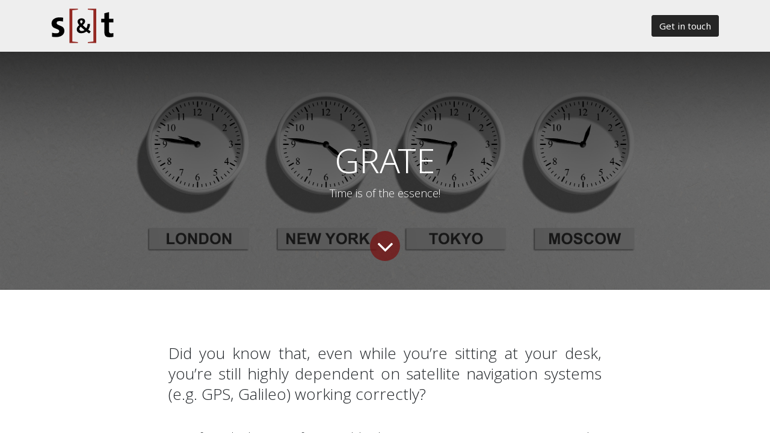

--- FILE ---
content_type: text/html; charset=utf-8
request_url: https://www.stcorp.nl/blog/highlights-1/grate-10?blog=blog.blog%281%2C%29&blog_post=blog.post%2810%2C%29
body_size: 7131
content:
<!DOCTYPE html>
        
        
        
<html lang="en-GB" data-website-id="2" data-main-object="blog.post(10,)">
    <head>
        <meta charset="utf-8"/>
        <meta http-equiv="X-UA-Compatible" content="IE=edge,chrome=1"/>
        <meta name="viewport" content="width=device-width, initial-scale=1"/>
        <meta name="generator" content="Odoo"/>
        <meta name="description" content="Time is of the essence!"/>
            
        <meta property="og:type" content="article"/>
        <meta property="og:title" content="GRATE"/>
        <meta property="og:site_name" content="S[&amp;]T 2.0"/>
        <meta property="og:url" content="https://www.stcorp.nl/blog/highlights-1/grate-10"/>
        <meta property="og:image" content="https://www.stcorp.nl/web/image/15403/pexels-pixabay-48770.jpg"/>
        <meta property="og:description" content="Time is of the essence!"/>
        <meta property="article:published_time" content="2021-01-07 14:28:22"/>
        <meta property="article:modified_time" content="2024-09-17 11:19:05.583319"/>
        <meta property="article:tag" content="sensing and control"/>
        <meta property="article:tag" content="space and science"/>
            
        <meta name="twitter:card" content="summary_large_image"/>
        <meta name="twitter:title" content="GRATE"/>
        <meta name="twitter:image" content="https://www.stcorp.nl/web/image/15403/pexels-pixabay-48770.jpg"/>
        <meta name="twitter:description" content="Time is of the essence!"/>
        
        <link rel="canonical" href="https://www.stcorp.nl/blog/highlights-1/grate-10"/>
        
        <link rel="preconnect" href="https://fonts.gstatic.com/" crossorigin=""/>
        <title> GRATE | S[&amp;]T 2.0 </title>
        <link type="image/x-icon" rel="shortcut icon" href="/web/image/website/2/favicon?unique=922e6af"/>
        <link rel="preload" href="/web/static/src/libs/fontawesome/fonts/fontawesome-webfont.woff2?v=4.7.0" as="font" crossorigin=""/>
        <link type="text/css" rel="stylesheet" href="/web/assets/191142-f2577ed/2/web.assets_frontend.min.css" data-asset-bundle="web.assets_frontend" data-asset-version="f2577ed"/>
        <script id="web.layout.odooscript" type="text/javascript">
            var odoo = {
                csrf_token: "d3eef40b84af245259ca244ca00f6261a99060bao1800066468",
                debug: "",
            };
        </script>
        <script type="text/javascript">
            odoo.__session_info__ = {"is_admin": false, "is_system": false, "is_website_user": true, "user_id": false, "is_frontend": true, "profile_session": null, "profile_collectors": null, "profile_params": null, "show_effect": true, "bundle_params": {"lang": "en_US", "website_id": 2}, "translationURL": "/website/translations", "cache_hashes": {"translations": "ec2a76f0a81d5bd390cc25a52f0280e5dbdf9533"}, "geoip_country_code": "US", "geoip_phone_code": 1, "lang_url_code": "en_GB"};
            if (!/(^|;\s)tz=/.test(document.cookie)) {
                const userTZ = Intl.DateTimeFormat().resolvedOptions().timeZone;
                document.cookie = `tz=${userTZ}; path=/`;
            }
        </script>
        <script defer="defer" type="text/javascript" src="/web/assets/178156-265d88f/2/web.assets_frontend_minimal.min.js" data-asset-bundle="web.assets_frontend_minimal" data-asset-version="265d88f"></script>
        <script defer="defer" type="text/javascript" data-src="/web/assets/187680-2f3a888/2/web.assets_frontend_lazy.min.js" data-asset-bundle="web.assets_frontend_lazy" data-asset-version="2f3a888"></script>
        
        
    </head>
    <body>
        <div id="wrapwrap" class="   ">
                <header id="top" data-anchor="true" data-name="Header" class="  o_header_fixed o_hoverable_dropdown">
                    
    <nav data-name="Navbar" class="navbar navbar-expand-lg navbar-light o_colored_level o_cc shadow-sm">
        
            <div id="top_menu_container" class="container justify-content-start justify-content-lg-between">
                
    <a href="/" class="navbar-brand logo me-4">
            
            <span role="img" aria-label="Logo of S[&amp;]T 2.0" title="S[&amp;]T 2.0"><img src="/web/image/website/2/logo/S%5B%26%5DT%202.0?unique=922e6af" class="img img-fluid" width="95" height="40" alt="S[&amp;]T 2.0" loading="lazy"/></span>
        </a>
    
                
                <div id="top_menu_collapse" class="collapse navbar-collapse order-last order-lg-0">
        <div class="o_offcanvas_menu_backdrop" data-bs-toggle="collapse" data-bs-target="#top_menu_collapse" aria-label="Toggle navigation"></div>
    <ul id="top_menu" class="nav navbar-nav o_menu_loading flex-grow-1">
        <li class="o_offcanvas_menu_toggler order-first navbar-toggler text-end border-0 o_not_editable">
            <a href="#top_menu_collapse" class="nav-link px-3" data-bs-toggle="collapse">
                <span class="fa-2x">×</span>
            </a>
        </li>
        
                        
    <li class="nav-item">
        <a role="menuitem" href="/" class="nav-link ">
            <span>Home</span>
        </a>
    </li>
    <li class="nav-item dropdown  ">
        <a data-bs-toggle="dropdown" href="#" class="nav-link dropdown-toggle ">
            <span>Our Expertise</span>
        </a>
        <ul class="dropdown-menu" role="menu">
    <li class="">
        <a role="menuitem" href="https://www.stcorp.nl/our-expertise-1" class="dropdown-item ">
            <span>Overview</span>
        </a>
    </li>
    <li class="">
        <a role="menuitem" href="/space-science" class="dropdown-item ">
            <span>Space [&amp;] Science</span>
        </a>
    </li>
    <li class="">
        <a role="menuitem" href="/defence-security" class="dropdown-item ">
            <span>Defence [&amp;] Security</span>
        </a>
    </li>
    <li class="">
        <a role="menuitem" href="/environment-sustainability" class="dropdown-item ">
            <span>Environment [&amp;] Sustainability</span>
        </a>
    </li>
    <li class="">
        <a role="menuitem" href="/hightech-consulting" class="dropdown-item ">
            <span>High-Tech Consulting</span>
        </a>
    </li>
        </ul>
    </li>
    <li class="nav-item dropdown  ">
        <a data-bs-toggle="dropdown" href="#" class="nav-link dropdown-toggle ">
            <span>Business Cases</span>
        </a>
        <ul class="dropdown-menu" role="menu">
    <li class="">
        <a role="menuitem" href="/business-cases" class="dropdown-item ">
            <span>Overview</span>
        </a>
    </li>
    <li class="">
        <a role="menuitem" href="/business-cases#SScases" class="dropdown-item ">
            <span>Space [&amp;] Science</span>
        </a>
    </li>
    <li class="">
        <a role="menuitem" href="/business-cases#DScases" class="dropdown-item ">
            <span>Defence [&amp;] Security</span>
        </a>
    </li>
    <li class="">
        <a role="menuitem" href="/business-cases#EScases" class="dropdown-item ">
            <span>Environment [&amp;] Sustainability</span>
        </a>
    </li>
    <li class="">
        <a role="menuitem" href="/business-cases#HTCcases" class="dropdown-item ">
            <span>High-Tech Consulting</span>
        </a>
    </li>
        </ul>
    </li>
    <li class="nav-item">
        <a role="menuitem" href="/join-us" class="nav-link ">
            <span>Join us!</span>
        </a>
    </li>
    <li class="nav-item">
        <a role="menuitem" href="/join-us#Explore-our-vacancies" class="nav-link ">
            <span>Vacancies</span>
        </a>
    </li>
    <li class="nav-item dropdown  ">
        <a data-bs-toggle="dropdown" href="#" class="nav-link dropdown-toggle ">
            <span>About us</span>
        </a>
        <ul class="dropdown-menu" role="menu">
    <li class="">
        <a role="menuitem" href="/about-us" class="dropdown-item ">
            <span>About us</span>
        </a>
    </li>
    <li class="">
        <a role="menuitem" href="/values-mission" class="dropdown-item ">
            <span>Values &amp; Mission</span>
        </a>
    </li>
    <li class="">
        <a role="menuitem" href="/about-us#offices" class="dropdown-item ">
            <span>Contact</span>
        </a>
    </li>
        </ul>
    </li>
    <li class="nav-item">
        <a role="menuitem" href="https://www.stcorp.nl/upcoming-events" class="nav-link ">
            <span>Upcoming Events</span>
        </a>
    </li>
                        
                        
        
        
                    
        <li class="o_offcanvas_logo_container order-last navbar-toggler py-4 order-1 mt-auto text-center border-0">
            <a href="/" class="o_offcanvas_logo logo">
            <span role="img" aria-label="Logo of S[&amp;]T 2.0" title="S[&amp;]T 2.0"><img src="/web/image/website/2/logo/S%5B%26%5DT%202.0?unique=922e6af" class="img img-fluid" style="max-width: 200px" alt="S[&amp;]T 2.0" loading="lazy"/></span>
        </a>
    </li>
    </ul>

                    
                </div>
                
        <div class="oe_structure oe_structure_solo ms-lg-4">
            <section class="s_text_block o_colored_level" data-snippet="s_text_block" data-name="Text" style="background-image: none;">
                <div class="container"><a href="/about-us#get-in-touch" class="_cta btn btn-primary" data-bs-original-title="" title="">Get in touch​​​​</a><br/></div>
            </section>
        </div>
                
    <button type="button" data-bs-toggle="collapse" data-bs-target="#top_menu_collapse" class="navbar-toggler ms-auto">
        <span class="navbar-toggler-icon o_not_editable"></span>
    </button>
            </div>
        
    </nav>
    
        </header>
                <main>
                    
        <div id="wrap" class="js_blog website_blog">
            

        

        <section id="o_wblog_post_top">
            <div id="title" class="blog_header">
    <div data-name="Blog Post Cover" data-use_size="True" data-use_filters="True" data-res-model="blog.post" data-res-id="10" class="o_record_cover_container d-flex flex-column h-100 o_colored_level o_cc  o_record_has_cover o_half_screen_height  o_wblog_post_page_cover">
        <div style="background-image: url(/web/image/15403/pexels-pixabay-48770.jpg);" class="o_record_cover_component o_record_cover_image o_we_snippet_autofocus"></div>
        <div style="opacity: 0.6;" class="o_record_cover_component o_record_cover_filter oe_black"></div>
        

                    <div class="container text-center position-relative h-100 d-flex flex-column flex-grow-1 justify-content-around">
                        <div class="o_wblog_post_title  ">
                            <h1 id="o_wblog_post_name" class="o_editable_no_shadow" data-oe-expression="blog_post.name" placeholder="Blog Post Title" data-blog-id="10">GRATE</h1>
                            <div id="o_wblog_post_subtitle" class="o_editable_no_shadow" placeholder="Subtitle">Time is of the essence!</div>
                        </div>
                        <a id="o_wblog_post_content_jump" href="#o_wblog_post_main" class="css_editable_mode_hidden justify-content-center align-items-center rounded-circle mx-auto mb-5 text-decoration-none">
                            <i class="fa fa-angle-down fa-3x text-white" aria-label="To blog content" title="To blog content"></i>
                        </a>
                    </div>
                
    </div>
            </div>
        </section>

        <section id="o_wblog_post_main" class="container pt-4 pb-5 ">
            

            
            <div class="o_container_small">
                <div class="d-flex flex-column flex-lg-row">
                    <div id="o_wblog_post_content" class=" o_container_small w-100 flex-shrink-0">
    <div data-editor-message="WRITE HERE OR DRAG BUILDING BLOCKS" class="o_wblog_post_content_field   o_wblog_read_text"><div><section class="s_text_block pt32 pb0" data-name="Text block" data-snippet="s_text_block">
        <div class="container">
            <div class="row">
                <div class="col-lg-12 pt32 pb0">
                    <p class="lead" style="text-align: justify; ">Did you know that, even while you’re sitting at your desk, you’re still highly dependent on satellite navigation systems (e.g. GPS, Galileo) working correctly?</p>
                    <p style="text-align: justify; ">Apart from the location info as used by the satnav in your car, any GPS receiver also provides accurate timing information. This synchronization to the satellites' on-board atomic clocks is usually accurate to just several nanoseconds (1x10<span style="color: black; font-family: Arial, sans-serif; font-size: 10pt; vertical-align: super;">-12</span>). Timing functionality from satellite navigation systems (GNSS) is nowadays highly integral in systems and networks we use continuously throughout the day.</p><p style="text-align: justify;">Examples using this information include the electrical power grid, international money transfers and mobile phone networks. Loss of timing and/or positioning information could bring all these systems down, potentially causing big problems for society.</p><p style="text-align: justify;">Due to the increase in crowdedness of the radio frequency spectrum and the decrease in costs of (digital) radio equipment, the probability of incidents caused by radio signal interference on the GPS and Galileo frequencies is growing by the day. Typical incidences range from jammed frequencies due to wrongly tuned transmitters, to also deliberate ‘<a href="https://www.gpsworld.com/chinese-gps-spoofing-circles-could-hide-iran-oil-shipments" target="_blank">spoofing</a>’ of receivers causing them to output wrong times and positions. </p>
                </div>
            </div>
        </div>
    </section>


<section class="s_three_columns pb32 bg-white pt0 o_colored_level" data-name="Columns" data-snippet="s_three_columns" style="background-image: none;"><div class="container"><div class="row d-flex align-items-stretch"><div class="s_col_no_bgcolor pt16 col-lg-6 pb0"><div class="card bg-white"><div class="card-body"><h3 class="card-title" style="text-align: justify; "><font style="font-size: 18px;"></font></h3><h3 class="card-title" style="text-align: justify;"><img class="img-fluid o_we_custom_image" src="/web/image/15404/Grate.png?access_token=cfe0eefa-24d4-4891-ab07-fa20f8d4c15a" loading="lazy"><font style="font-size: 18px;"></font></h3><h3 class="card-title" style="text-align: justify; "><br><span style="font-size: 18px;">GRATE is a team effort between Astron (The Netherlands Institute for Radio Astronomy), NLR  - the Koninklijk Nederlands Lucht- en Ruimtevaart-centrum or Netherlands Aerospace Centre in English - and S[&amp;]T. </span><br></h3></div></div></div><div class="s_col_no_bgcolor pt16 col-lg-6 pb0"><div class="card bg-white"><div class="card-body"><h3 class="card-title" style="text-align: justify; "><font style="font-size: 18px;"></font></h3><h3 class="card-title" style="text-align: justify;"><font style="font-size: 18px;">To provide reliable positioning and timing, the consortium, is working towards the creation of a GNSS receiver with a smart antenna. </font></h3><h3 class="card-title" style="text-align: justify; "><font style="font-size: 18px;">Using ASTRON’s knowledge of so-called phased arrays, the GRATE (which stands for <b>GR</b>ound-station <b>A</b>rray <b>TE</b>chnologies) receiver will use advanced beam forming techniques to focus the antenna on the visible navigation satellites. This makes it possible for the antenna to become ‘selectively deaf’ to other directions such as towards sources of interference.</font></h3></div></div></div></div></div></section>


</div></div>

    <div class="css_editable_mode_hidden text-muted">
        <div>in <a href="/blog/highlights-1"><b>Highlights</b></a></div>
        <div>#
                <a class="badge text-primary border me-1 post_link" href="/blog/highlights-1/tag/sensing-and-control-2">sensing and control</a>
                <a class="badge text-primary border me-1 post_link" href="/blog/highlights-1/tag/space-and-science-7">space and science</a>
        </div>
    </div>
                    </div>
                </div>
            </div>
        </section>
        <section id="o_wblog_post_footer"></section>
    

            
            <div class="oe_structure oe_empty oe_structure_not_nearest" id="oe_structure_blog_footer" data-editor-sub-message="Visible in all blogs&#39; pages"></div>
        </div>
    
                </main>
                <footer id="bottom" data-anchor="true" data-name="Footer" class="o_footer o_colored_level o_cc ">
                    <div id="footer" class="oe_structure oe_structure_solo o_editable">
            <section class="s_text_block pb8 pt8" data-snippet="s_text_block" data-name="Text" style="background-image: none;">
                <div class="container">
                    <div class="row">
    

    

    

    

    

    

    

    

    

    

    

    

    

    

    

    

    

    

    

    

    

    

    

    

    

    

    

    

    

    

    

    

    

    

    

    

    

    

    

    

    

    

    

    

    

    

    

    

    

    

    

    

    

    

    

    

    

    

    

    

    

    

    

    

    

    

    

    

    

    

    

    

    

    

    

    

    

    

    

    

    

    

    

    

    

    

    

    

    

    

    

    

    

    

    

    

    

    

    

    

    

    

    

    

    

    

    

    

    

    

    

    

    

    

    

    

    

    

    

    

    

    

    

    

    

    

    

    

    

    

    

    

    

    

    

    

    

    

    

    

    

    

    

    

    

    

    

    

    

    

    

    

    

    

    

    

    

    

    

    

    

    

    

    

    

    

    

    

    

    

    

    

    

    

    

    

    

    

    

    

    

    

    

    

    

                        
                        
                        
                        
                    <div class="o_colored_level col-lg-2 d-lg-block d-none o_snippet_mobile_invisible" data-invisible="1"><a href="/" class="o_footer_logo logo" data-bs-original-title="" title="">
                                <img src="/web/image/53546-53ec6c4e/logo-st-white.svg" alt="" class="img-fluid img o_we_custom_image" data-original-id="53546" data-original-src="/web/image/53546-53ec6c4e/logo-st-white.svg" data-mimetype="image/svg+xml" data-resize-width="undefined" data-bs-original-title="" title="" aria-describedby="tooltip455492" loading="lazy" style="animation-play-state: paused; transition: none; padding: 30px; width: 100% !important;"/>
                            </a></div><div class="o_colored_level col-lg-2 d-lg-none o_snippet_desktop_invisible" data-invisible="1"><a href="/" class="o_footer_logo logo" data-bs-original-title="" title="">
                                <img src="/web/image/53546-53ec6c4e/logo-st-white.svg" alt="" class="img-fluid img o_we_custom_image mx-auto d-block" data-original-id="53546" data-original-src="/web/image/53546-53ec6c4e/logo-st-white.svg" data-mimetype="image/svg+xml" data-resize-width="undefined" data-bs-original-title="" title="" aria-describedby="tooltip455492" loading="lazy" style="animation-play-state: paused; transition: none; padding: 30px; width: 50% !important;"/>
                            </a></div><div class="o_colored_level col-lg-2 d-lg-block d-none o_snippet_mobile_invisible" data-invisible="1"><p class="o_default_snippet_text" style="text-align: left;"><br/></p><p class="o_default_snippet_text" style="text-align: left;"><br/></p></div><div class="o_colored_level pt24 col-lg-3">
                            <p class="mb-2"><strong>﻿<a href="/#Our-Expertise" data-bs-original-title="" title="">﻿Our expertise<br/>﻿</a>﻿</strong><a href="/space-science" data-bs-original-title="" title="">﻿Space [&amp;] Science﻿</a>﻿<br/>﻿<a href="/defence-security" data-bs-original-title="" title="">﻿Defence [&amp;] Security﻿</a>﻿<br/>﻿<a href="/environment-sustainability" data-bs-original-title="" title="">﻿Environment [&amp;] Sustainability﻿</a>﻿<br/>﻿<a href="/hightech-consulting" data-bs-original-title="" title="">﻿High-Tech Consulting﻿</a>﻿<br/></p></div><div class="o_colored_level pt24 col-lg-3">
                            <p class="mb-2"><strong>﻿<a href="/join-us" data-bs-original-title="" title="">﻿Join us<br/>﻿</a>﻿</strong><a href="/join-us#vacancies" data-bs-original-title="" title="">﻿Vacancies﻿</a>﻿</p><p class="mb-2"><br/></p><p class="mb-2"><font class="text-o-color-2"><br/></font></p></div><div class="o_colored_level pt24 col-lg-2"><p style="text-align: left;">﻿<a href="/about-us" data-bs-original-title="" title="">﻿<strong>About us</strong>﻿</a>﻿﻿<a href="/about-us#offices" data-bs-original-title="" title="">﻿<font class="text-o-color-4">​</font>​﻿</a>﻿<font class="text-o-color-2"><br/>﻿<a title="" data-bs-original-title="" href="/about-us#offices">﻿Contact S[&amp;]T﻿</a>﻿</font></p><div class="s_social_media o_not_editable text-end no_icon_color" data-snippet="s_social_media" data-name="Social Media" contenteditable="false">
        <h4 class="s_social_media_title o_default_snippet_text d-none"><br/></h4>
<a href="/website/social/linkedin" class="s_social_media_linkedin" target="_blank">
            <i class="fa fa-linkedin o_editable_media text-o-color-3 m-1 rounded rounded-circle" style="background-color: rgb(16, 170, 170);" contenteditable="false">​</i>
        </a>
</div><p class="o_default_snippet_text" style="text-align: left;"><br/></p></div></div>
                </div>
            </section><section class="s_text_block pb0 pt0" data-snippet="s_text_block" data-name="Text" style="background-image: none;">
                <div class="container">
                    <div class="row">
    

    

    

    

    

    

    

    

    

    

    

    

    

    

    

    

    

    

    

    

    

    

    

    

    

    

    

    

    

    

    

    

    

    

    

    

    

    

    

    

    

    

    

    

    

    

    

    

    

    

    

    

    

    

    

    

    

    

    

    

    

    

    

    

    

    

    

    

    

    

    

    

    

    

    

    

    

    

    

    

    

    

    

    

    

    

    

    

    

    

    

    

    

    

    

    

    

    

    

    

    

    

    

    

    

    

    

    

    

    

    

    

    

    

    

    

    

    

    

    

    

    

    

    

    

    

    

    

    

    

    

    

    

    

    

    

    

    

    

    

    

    

    

    

    

    

    

    

    

    

    

    

    

    

    

    

    

    

    

    

    

    

    

    

    

    

    

    

    

    

    

    

    

    

    

    

    

    

    

    

    

    

    

    

    

                        
                        
                        
                        
                    <div class="o_colored_level col-lg-12 pt0">
                            <section style="background-image: none;" data-name="Text" data-snippet="s_text_block" class="s_text_block">
                <div class="container">
                    <div class="row o_grid_mode" data-row-count="-Infinity">
    

    

    

                        
                        
                    </div>
                </div>
            </section><div class="s_hr text-start pt8 pb16" data-snippet="s_hr" data-name="Separator">
        <hr class="w-100 mx-auto" style="border-top-width: 1px; border-top-style: solid;" contenteditable="false"/>
    </div><p class="mb-2" style="text-align: right;">﻿<a href="/about-us#offices" data-bs-original-title="" title="">﻿<span style="font-size: 14px;">Delft, The Netherlands</span>﻿</a>﻿<span style="font-size: 14px;">​&nbsp; •&nbsp;&nbsp;</span>﻿<a href="/about-us#offices">﻿<span style="font-size: 14px;">Oslo, Norway</span>﻿</a>﻿<span style="font-size: 14px;">&nbsp;&nbsp;•&nbsp;&nbsp;</span>﻿<a href="/about-us#offices" data-bs-original-title="" title="">﻿<span style="font-size: 14px;">Rome, Italy</span>﻿</a>﻿<br/></p><p class="mb-2" style="text-align: right;"><span style="font-size: 10px;">﻿<a href="/branding-elements" data-bs-original-title="" title="">﻿Branding Info﻿</a>﻿&nbsp;</span><span style="font-size: 14px;"><span style="font-size: 14px;">﻿<a href="/privacy" data-bs-original-title="" title="">﻿<span style="font-size: 10px;"><span style="font-size: 14px;"><span style="font-size: 14px;">&nbsp;•&nbsp;&nbsp;</span></span>Privacy&nbsp;Policy</span><span style="font-size: 11px;"></span>﻿</a>﻿&nbsp; •&nbsp;&nbsp;﻿<a href="/terms-and-conditions" data-bs-original-title="" title="">﻿<span style="font-size: 10px;">Terms and Conditions</span>﻿</a>﻿<span style="font-size: 11px;"></span></span>&nbsp;</span><strong><span style="font-size: 14px;"><span style="font-size: 11px;"></span></span></strong><br/></p><p class="mb-2" style="text-align: right;"><br/></p></div></div>
                </div>
            </section>
            
            <section class="s_text_block" data-snippet="s_text_block" data-name="Text" style="background-image: none;">
                <div class="container">
                    <div class="row o_grid_mode" data-row-count="-Infinity">
                        
                        
                    </div>
                </div>
            </section>
        </div>
    <div class="o_footer_copyright o_colored_level o_cc" data-name="Copyright">
                        <div class="container py-3">
                            <div class="row">
                                <div class="col-sm text-center text-sm-start text-muted">
                                    <span class="o_footer_copyright_name me-2">Copyright &copy; <span itemprop="name">S[&amp;]T</span></span>
                                </div>
                                <div class="col-sm text-center text-sm-end o_not_editable">
        <div class="o_brand_promotion">
            </div>
                                </div>
                            </div>
                        </div>
                    </div>
                </footer>
            </div>
        
        </body>
</html>

--- FILE ---
content_type: image/svg+xml; charset=utf-8
request_url: https://www.stcorp.nl/web/image/website/2/logo/S%5B%26%5DT%202.0?unique=922e6af
body_size: 3476
content:
<?xml version="1.0" encoding="UTF-8" standalone="no"?>
<!-- Generator: Adobe Illustrator 26.5.1, SVG Export Plug-In . SVG Version: 6.00 Build 0)  -->

<svg
   version="1.1"
   id="Layer_1"
   x="0px"
   y="0px"
   viewBox="0 0 518.5 350.00001"
   xml:space="preserve"
   sodipodi:docname="logo-st-colour.svg"
   width="518.5"
   height="350"
   inkscape:version="1.2.1 (9c6d41e410, 2022-07-14)"
   xmlns:inkscape="http://www.inkscape.org/namespaces/inkscape"
   xmlns:sodipodi="http://sodipodi.sourceforge.net/DTD/sodipodi-0.dtd"
   xmlns="http://www.w3.org/2000/svg"
   xmlns:svg="http://www.w3.org/2000/svg"><defs
   id="defs25" /><sodipodi:namedview
   id="namedview23"
   pagecolor="#ffffff"
   bordercolor="#000000"
   borderopacity="0.25"
   inkscape:showpageshadow="2"
   inkscape:pageopacity="0.0"
   inkscape:pagecheckerboard="0"
   inkscape:deskcolor="#d1d1d1"
   showgrid="false"
   inkscape:zoom="0.82955467"
   inkscape:cx="115.12201"
   inkscape:cy="142.245"
   inkscape:window-width="1920"
   inkscape:window-height="1129"
   inkscape:window-x="-8"
   inkscape:window-y="-8"
   inkscape:window-maximized="1"
   inkscape:current-layer="Layer_1" />
<style
   type="text/css"
   id="style2">
	.st0{fill:#942923;}
</style>


<g
   id="g263"
   transform="translate(1.085,32.755)"><g
     id="g16">
	<g
   id="g6">
		<path
   d="m 108.38,183.59 c 0,15.58 -6.33,28.13 -19.05,37.59 -12.69,9.48 -29.63,14.22 -50.83,14.22 -9.66,0 -20.57,-0.96 -32.74,-2.85 l 0.93,-33.1 c 12.23,2.95 23.49,4.44 33.79,4.44 17.05,0 25.58,-5.56 25.58,-16.73 0,-7.14 -5.47,-12.92 -16.42,-17.33 C 31.96,162.64 21.73,158.15 19.02,156.27 8.06,148.69 2.59,137.25 2.59,121.9 c 0,-14.53 5.6,-26.3 16.77,-35.34 12.03,-9.9 28.71,-14.83 50.04,-14.83 7.79,0 17.4,0.96 28.8,2.83 l -1.26,31.82 c -9.51,-2.66 -19.18,-3.98 -29.06,-3.98 -15.58,0 -23.41,5.37 -23.41,16.1 0,6.73 5.56,12.45 16.59,17.05 17.36,7.17 27.59,11.92 30.74,14.23 11.04,8.02 16.58,19.27 16.58,33.81 z"
   id="path4" />
	</g>
	<g
   id="g10">
		<path
   d="m 513.74,232.9 c -10.51,2.62 -21.01,3.92 -31.54,3.92 -16.58,0 -27.98,-3.41 -34.25,-10.25 -6.26,-6.85 -9.41,-19.1 -9.41,-36.79 v -76.03 h -25.48 v -29.8 h 25.48 V 38.02 L 477,27.81 v 56.15 h 36.73 v 29.8 H 477 v 65.89 c 0,9.48 1.3,15.98 3.94,19.51 2.59,3.53 7.27,5.26 13.99,5.26 6.65,0 12.92,-0.84 18.8,-2.59 v 31.07 z"
   id="path8" />
	</g>
	<g
   id="g14">
		<path
   d="m 326.74,189.27 -13.76,16.03 c -9.39,-6.54 -16.91,-11.98 -22.46,-16.33 -12.37,9.62 -26.57,14.41 -42.66,14.41 -12.11,0 -21.55,-3.25 -28.2,-9.67 -5.99,-5.93 -9.02,-13.59 -9.02,-22.99 0,-12 6.95,-23.45 20.83,-34.26 -9.29,-10.95 -13.95,-20.75 -13.95,-29.37 0,-7.64 2.8,-13.99 8.39,-19.03 6.01,-5.46 14.11,-8.19 24.35,-8.19 9.31,0 16.51,2.19 21.63,6.63 5.07,4.43 7.62,10.31 7.62,17.66 0,10.92 -6.56,21.54 -19.67,31.81 9.06,9.08 18.95,17.91 29.67,26.45 v 0.12 c 7.11,-10.78 10.39,-22.99 9.85,-36.53 h 20.83 c 0.31,18.22 -4.65,34.19 -14.93,47.84 8.75,6.57 15.9,11.7 21.48,15.42 z m -51.65,-11.99 c -12.23,-9.96 -22.68,-19.39 -31.32,-28.34 -7.56,6.44 -11.32,12.81 -11.32,19.16 0,4.69 1.72,8.77 5.19,12.21 3.45,3.43 8.05,5.14 13.85,5.14 8.41,-0.01 16.26,-2.73 23.6,-8.17 z m -16.31,-71.59 c 0,-6.57 -3.42,-9.86 -10.2,-9.86 -3.09,0 -5.56,0.97 -7.5,2.9 -1.93,1.89 -2.88,4.39 -2.88,7.43 0,4.82 3.1,10.77 9.39,17.87 7.46,-6.23 11.19,-12.35 11.19,-18.34 z"
   id="path12" />
	</g>
</g><path
     class="st0"
     d="M 220.07,284.49 H 150.31 V 0 h 69.76 v 7.84 l -46.08,4.84 v 259.15 l 46.08,4.83 z"
     id="path18" /><path
     class="st0"
     d="m 302.08,0 h 69.76 v 284.49 h -69.76 v -7.82 l 46.05,-4.88 V 12.7 L 302.08,7.83 Z"
     id="path20" /></g>
</svg>
